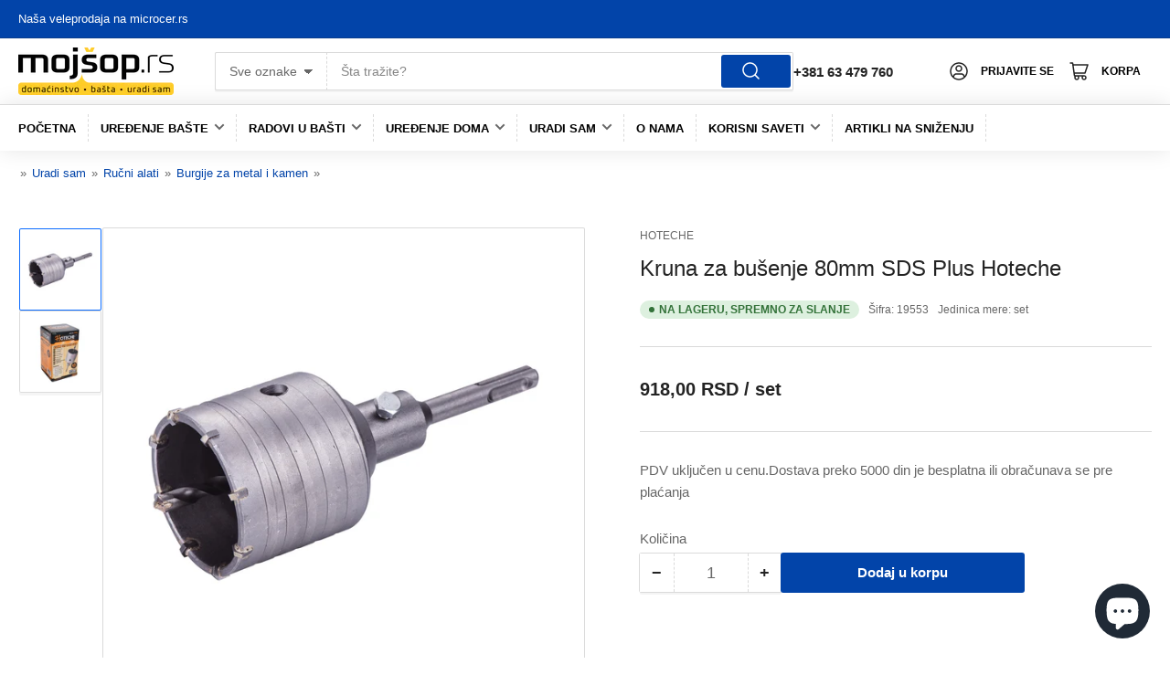

--- FILE ---
content_type: text/css
request_url: https://mojshop.rs/cdn/shop/t/46/assets/theme_extended.css?v=120037271833793246921682095151
body_size: 73
content:
#shopify-section-template--15751247560958__16459080931fb49601 .medium-up--one-half{width:50%;clear:both}#shopify-section-template--15751247560958__16459080931fb49601 .medium-up--one-half>div:first-child{max-width:40px!important}#shopify-section-template--15751247560958__16459080931fb49601 .image-wrap{background-color:unset}@media all and (min-width: 768px){#shopify-section-template--15751247560958__16459080931fb49601 .medium-up--one-half{width:25%}}#shopify-section-template--15751247560958__16459080931fb49601 .grid{display:flex;flex-flow:row wrap}[data-grid-style*=gridlines] .grid-product:after{content:unset}.logo-bar .new-grid{justify-content:center}.footer__blocks{justify-content:space-between}summary h2{font-family:var(--typeBasePrimary),var(--typeBaseFallback);font-weight:700;font-size:calc(var(--typeBaseSize) + 3px);margin:0;padding:15px 0;display:flex;flex-direction:row;justify-content:space-between}summary h2:after{content:"\203a";height:auto;width:auto;font-size:2rem;transform:translateY(0) rotate(90deg)}details[open] summary h2:after{transform:translateY(0) translate(-100%) rotate(-90deg)}details{border-bottom:1px solid #eaeaea}.collapsible-trigger__layout h2,.collapsible-trigger__layout h3{font-family:var(--typeBasePrimary),var(--typeBaseFallback);font-size:calc(var(--typeBaseSize) + 3px);letter-spacing:var(--typeBaseSpacing);line-height:var(--typeBaseLineHeight);font-weight:700;margin:0}@media only screen and (max-width:768px){.collapsible-trigger__layout h2,.collapsible-trigger__layout h3{font-size:calc(var(--typeBaseSize) + 1px)}}.site-header__search-results{z-index:100;top:55%}@media all and (min-width: 768px){.site-header__search-results{z-index:100;top:40%}}.header-wrapper--compressed .site-header__search-results{top:100%;transition:top .5s}.shopify-payment-button{display:none}.type-advanced .rte--em,.type-product .rte--em,.type-sale_collection .rte--em{letter-spacing:.14em}@media only screen and (max-width:768px){.scrollable-grid--small{flex-wrap:wrap}}.jdgm-widget.jdgm-verified-badge{width:100px!important}.jdgm-verified-badge__stars.jdgm--normal-level .jdgm-star.jdgm--on{font-size:8px!important}.jdgm-verified-badge__text.jdgm-badge-text.jdgm--normal-level{font-size:10px!important}.jdgm-verified-badge__total.jdgm-badge-text.jdgm--normal-level{font-size:15px!important}
/*# sourceMappingURL=/cdn/shop/t/46/assets/theme_extended.css.map?v=120037271833793246921682095151 */


--- FILE ---
content_type: text/css
request_url: https://mojshop.rs/cdn/shop/t/46/assets/custom.css?v=61423859353233440041684509565
body_size: 1223
content:
.grid.grid-1-col.grid-2-col-tablet.grid-2-col-desktop h3{font-weight:700}body .card-overlay-fixed-media-wrap .card-overlay-media{width:100%;height:100%}body .grid-2-col-desktop .card-overlay{padding-bottom:0}.card-standard .card-heading{font-weight:var(--font-bolder-weight)!important;font-size:16px!important}.block-section-title{font-weight:700}@media (max-width: 768px){body .grid-2-col-tablet .grid-item{width:100%}body .grid.grid-1-col{flex-direction:column}}.footer a{color:#242430}.footer__menu{margin:0 0 20px;padding:0;list-style:none}ul{text-rendering:optimizelegibility}.footer__menu li{margin:0}.footer__menu--underline a{text-decoration:underline;text-underline-offset:2px}.footer__menu a{display:inline-block;padding:4px 0}.footer__menu{list-style:none}.icon-and-text{display:flex;flex-wrap:nowrap;align-items:center}.footer__menu .icon{margin-right:10px}.icon-and-text .icon{flex:0 0 auto}.icon{display:inline-block;width:20px;height:20px;fill:currentColor}.a{stroke-width:3.3px}.list-inline-menu li{padding:0;display:inline-block;margin:0 15px 15px 0}.list-social-link{display:block!important;width:auto!important;height:auto!important;line-height:0}.list-social-link svg{width:21px!important;height:21px!important}.footer-social-links-wrap .list-social{justify-content:flex-start!important}.footer__title{margin-bottom:15px;font-weight:700}.list-inline-menu{grid-gap:0!important}.widget-title{font-weight:700;font-size:1.5rem!important}@media only screen and (max-width: 768px){.footer-blocks-wrapper.grid.grid-1-col.grid-4-col-tablet{display:flex;flex-direction:row}.grid-item.custom-footer-social{width:100%}.footer__blocks--mobile{width:100%;display:flex}.footer-custom-section .footer__block--mobile,.grid-item.custom-footer-social .footer__block--mobile,.grid-item.custom-footer-info{width:50%}.grid-item.custom-footer-Za\161tita{width:47%}}@media only screen and (max-width: 575px){.grid-item.custom-footer-info{width:47%}}.footer__section{padding:30px 0;background-color:#e9b71a}.page-width{max-width:1500px;margin:0 auto}.text-center{text-align:center!important}.footer__base-links{font-size:13px;color:#000}.card{box-shadow:none!important}.rte p{margin-bottom:25px!important}body .color-background-1{color:#000!important}.page-hero-heading{font-weight:var(--font-bolder-weight)}.checkbox-facet-label-text,.template-collection .collection-actions-main #collection-sort-order{color:#000}.checkbox-facet-label-count{color:#000!important}.field-label{color:#000;font-weight:700!important}.contact-last{margin-top:30px;color:#000}.index-section.color-scheme-{background-image:url(/cdn/shop/t/23/assets/marble_1080x.jpg?v=79202523815086851311646323093);padding-top:2rem;padding-bottom:1rem}#ContactForm .contact-fields{display:flex;justify-content:space-between}#ContactForm .field{width:100%;margin-right:10px}body .field.field-with-error{margin-right:0!important}#ContactForm label.field-label[for=ContactForm-phone],#ContactForm input#ContactForm-phone{display:none}.template-page .container-narrow{width:700px;color:#000}@media only screen and (max-width: 768px){.template-page .container-narrow{width:330px}#ContactForm .contact-fields{flex-direction:column}}.article-tag{display:inline-block;border:1px solid;border-color:#000;padding:3px 9px;margin:5px;font-size:12px;font-weight:700;letter-spacing:.15em;text-transform:uppercase;color:#000}.article-tag__wrapper{display:flex;margin-bottom:20px}.article-tag__wrapper .label{margin-right:10px;font-weight:700;margin-top:7px}@media only screen and (max-width: 575px){.article-tag{padding:4px 6px;font-size:10px;margin:3px}}.hr--large{margin:30px auto}@media only screen and (min-width: 769px){.hr--large{margin:45px auto}}.btn.return-link{text-align:center;padding:15px}.btn{line-height:1.42;text-decoration:none;white-space:normal;font-weight:700;display:inline-block;margin:0;width:auto;min-width:90px;vertical-align:middle;cursor:pointer;border:1px solid transparent;-webkit-user-select:none;user-select:none;-moz-appearance:none;border-radius:3px;color:#fff;background:#e9b71a}.template-article .container-narrow{max-width:1500px!important;padding:0 40px!important;color:#000}.article-template-title{margin-bottom:40px!important}.container-narrow h2,.container-narrow h1{font-weight:700}.template-article img{display:block!important}.template-article .container.container-narrow{width:100%}.template-blog .page-title-center{text-align:left!important;font-weight:700!important}.template-blog .card-article-heading{font-weight:700}.breadcrumb{border-bottom:none!important}.head-slot-nav-link{text-transform:uppercase;font-weight:700;font-size:12px;display:inline-flex;width:auto}.site-nav__icon-label.small--hide{padding-left:12px;padding-right:12px}.head-slot-nav-link{display:inline-flex;width:auto}.navigation-wrapper.color-background-1.typography-body{box-shadow:0 0 25px #0000001a}@media (max-width: 769px){.head-slot-end .head-slot-item>a.head-slot-nav-link{display:none}.head-slot-nav-mobile-link-wrapper{display:inline-block}drawer-toggle#mini-cart-toggle{display:inline-block}.head-slot-end .head-slot-item:last-child{text-align:right}.site-nav__icon-label.small--hide{padding-left:0;padding-right:0;font-size:0}.head-slot-nav-mobile-link-wrapper:not(:only-child){border:0;padding:0;margin:0}.head-slot-nav-link{box-shadow:none}}.cart__item-row{display:flex}.icon-truck{margin-bottom:-4px}.cart__terms label{margin:0}.totals,.totals-subtotal,.totals-subtotal-value{font-weight:700;color:#000}.totals,.cart__terms{margin-bottom:20px}@media (min-width: 750px){.cart-footer .totals{justify-content:space-between}.cart-item-details{width:63%!important}}body .block-section,body div.shopify-challenge__container,body div.shopify-policy__container{margin-top:35px;margin-bottom:35px}@media (max-width: 768px){body .block-section,body div.shopify-challenge__container,body div.shopify-policy__containerw{padding:0 17px!important}}.shopify-policy__container{max-width:65ch;margin:0 auto;padding-left:20px;padding-right:20px;color:#000}.shopify-policy__container{margin-top:35px;margin-bottom:35px}.shopify-policy__title h1{font-weight:700}@media (min-width: 768px){.shopify-policy__container{padding:0 40px!important}}@media (max-width: 768px){.shopify-policy__containerw{padding:0 17px!important}}.rte h2,.rte h3{font-weight:700}.block-section .page-content{color:#000}.template-login .breadcrumb{display:none}.template-login .container-min{max-width:450px;padding-left:40px;padding-right:40px}.template-login .page-title-center{text-align:left;margin-bottom:40px;font-weight:700}.login #customer_login{margin-bottom:15px;color:#000}.login #customer_login input{display:block;margin-bottom:30px}.template-login label[for=CustomerEmail],.template-login label[for=CustomerPassword]{font-weight:700}.template-login .login-form-actions .button{width:100%!important;font-weight:700;line-height:1.42}.template-login .login-form-actions{display:block;align-items:center}.custom-regester{margin-top:15px}@media only screen and (min-width: 769px){.main{min-height:650px!important}}.template-register .breadcrumb{display:none}.template-register .container-min{max-width:450px;padding-left:40px;padding-right:40px}.template-register .page-title-center{text-align:left;margin-bottom:40px;font-weight:700}.template-register label[for=RegisterForm-FirstName],.template-register label[for=RegisterForm-LastName],.template-register label[for=RegisterForm-email],.template-register label[for=RegisterForm-password]{font-weight:700;color:#000}.customer.register .button{width:100%!important;font-weight:700;line-height:1.42}.template-register #create_customer .field{margin-bottom:3.5rem;position:relative}@media only screen and (min-width: 769px){.template-register .main{min-height:650px!important}}@media only screen and (max-width: 768px){.template-register .main{min-height:300px!important}}.template-cart .js-contents .cart__item-row.cart__terms{justify-content:left;color:#000}.template-cart .cart-blocks div.text-center{justify-content:center;color:#000}.template-product .cart__item-row.text-center{display:block;color:#000;padding:0 60px}.template-product .mini-cart-footer-actions{margin-bottom:20px}.template-product .field,.cart-note.field{display:none}.template-cart .cart__terms .text-label a{text-decoration:underline;text-underline-offset:2px;color:#000}.template-product .cart__terms .text-label a{text-decoration:underline;text-underline-offset:2px}
/*# sourceMappingURL=/cdn/shop/t/46/assets/custom.css.map?v=61423859353233440041684509565 */
